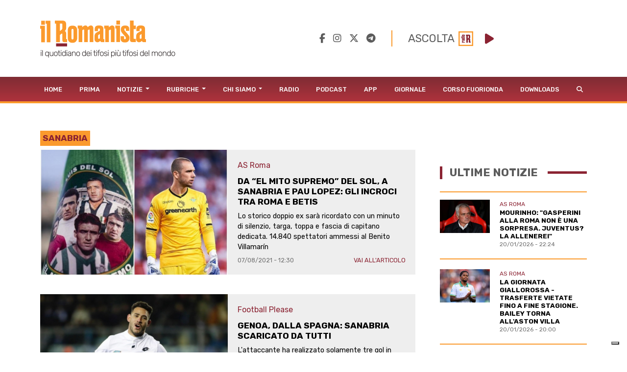

--- FILE ---
content_type: text/html; charset=UTF-8
request_url: https://www.ilromanista.eu/tag/315/sanabria
body_size: 44735
content:
<!DOCTYPE html>
<html>

<head>

		<meta http-equiv="Content-Type" content="text/html; charset=utf-8">
	<title>Tag: sanabria - IlRomanista.eu</title>
	<meta charset="utf-8" />
	<meta name="viewport" content="width=device-width, initial-scale=1, user-scalable=no" />
	<meta name="description" content="">

	<link rel="shortcut icon" href="https://www.ilromanista.eu/public/images/favicon.ico">

	
	<meta property="fb:app_id" content="1339321426164429" />
    <meta property="fb:admins" content="" />

    <meta property="og:site_name" content="IlRomanista.eu">
    <meta property="og:locale" content="it_IT">

	<meta name="robots" content="index, follow">

	<link rel="canonical" href="https://www.ilromanista.eu/tag/315/sanabria" />
    <!-- <link rel="amphtml" href="https://www.ilromanista.eu/amp/football-please/news/135989/juventus-nuove-accuse-di-falso-in-bilancio-perquisite-alcune-sedi" /> -->

    <meta name="twitter:card" content="summary_large_image">
    <meta name="twitter:site" content="@ilRomanistaweb">
    <meta name="twitter:creator" content="@ilRomanistaweb">

	<meta property="og:type" content="article">
	<meta property="og:url" content="https://www.ilromanista.eu/tag/315/sanabria">
	<meta property="og:title" content="Tag: sanabria - IlRomanista.eu">
	<meta property="og:image" content="">
	<meta property="og:description" content="">
	<meta property="og:article:section" content="">

	<script type="text/javascript">
var _iub = _iub || [];
_iub.csConfiguration = {"siteId":3780251,"cookiePolicyId":23482186,"lang":"it"};
</script>
<script type="text/javascript" src="https://cs.iubenda.com/autoblocking/3780251.js"></script>
<script type="text/javascript" src="//cdn.iubenda.com/cs/gpp/stub.js"></script>
<script type="text/javascript" src="//cdn.iubenda.com/cs/iubenda_cs.js" charset="UTF-8" async></script>

	<script language="javascript" type="text/javascript">
		var site_url = "https://www.ilromanista.eu/";
		var base_url = "https://www.ilromanista.eu";
	</script>
	<link type="text/css" href="https://cdnjs.cloudflare.com/ajax/libs/font-awesome/6.5.1/css/all.min.css" rel="stylesheet"  />
<link type="text/css" href="https://www.ilromanista.eu/public/slick/slick.css" rel="stylesheet"  />
<link type="text/css" href="https://www.ilromanista.eu/public/slick/slick-theme.css" rel="stylesheet"  />
<link type="text/css" href="https://cdn.jsdelivr.net/npm/bootstrap@5.1.3/dist/css/bootstrap.min.css" rel="stylesheet"  />
<link type="text/css" href="https://www.ilromanista.eu/public/style.css?t=1768970544" rel="stylesheet"  />

	<link rel="preconnect" href="https://fonts.googleapis.com">
	<link rel="preconnect" href="https://fonts.gstatic.com" crossorigin>
	<link href="https://fonts.googleapis.com/css2?family=Rubik:wght@300;400;500;700;800&display=swap" rel="stylesheet">
	<link href="https://fonts.googleapis.com/css2?family=Merriweather:ital,wght@0,300;0,400;0,700;0,900;1,300;1,400;1,700;1,900&family=Rubik:wght@300;400;700;800&display=swap" rel="stylesheet">

	<script data-ad-client="ca-pub-4448308114640987" async src="https://pagead2.googlesyndication.com/pagead/js/adsbygoogle.js"></script>

	
		<script>
		window._gmp = window._gmp || {};
		window._gmp.pageType = 'category';
		</script>

	
	<script type="text/javascript">
    (function(c,l,a,r,i,t,y){
        c[a]=c[a]||function(){(c[a].q=c[a].q||[]).push(arguments)};
        t=l.createElement(r);t.async=1;t.src="https://www.clarity.ms/tag/"+i;
        y=l.getElementsByTagName(r)[0];y.parentNode.insertBefore(t,y);
    })(window, document, "clarity", "script", "oggftnez03");
</script>

<script async src="https://securepubads.g.doubleclick.net/tag/js/gpt.js"></script>
<script>
/*
NOTA UTILIZZO PAGINA ADSMANAGER
UNA VOLTA CLICCATO IL PULSANTE "salva il codice",
REFRESHARE PER VISUALIZZARE IL NUOVO CODICE.
ATTENZIONE: NON REFRESHARE CON IL METODO CLASSICO, MA RIVISITANDO IL LINK (CLICCA SUL LINK NELLA ADDRESS BAR E PREMI INVIO)
*/

/*DIZIONARIO DEGLI ADS (VENDOR,DIMENSIONI,ID)*/
const adSlotsDictionary = [

	/*DESKTOP - HOME*/

    { idContainer : 'HOMEDESKMH1', path: '/23210111193/MAURY0001', size: [970, 250], id: 'div-gpt-ad-1740585667336-0', autoScale : true, isCube : false}
	,{ idContainer : 'HOMEDESKHP1', path: '/23210111193/CG00001', size: [300, 600], id: 'div-gpt-ad-1731505990093-0', autoScale : true, isCube : false }
	
	/*DESKTOP - ARTICLE*/
	
	,{ idContainer : 'ARTDESKMH1', path: '/23210111193/MAURY0001', size: [970, 250], id: 'div-gpt-ad-1740585667336-0', autoScale : true, isCube : false }
	,{ idContainer : 'ARTDESKMR1', path: '/23210111193/MAURY0001', size: [300, 250], id: 'div-gpt-ad-1740586225537-0', autoScale : true, isCube : false }
	,{ idContainer : 'ARTDESKMR2', path: '/23210111193/RR-00001', size: [300, 250], id: 'div-gpt-ad-1731506097561-0', autoScale : true, isCube : false }
	,{ idContainer : 'ARTDESKMH2', path: '/23210111193/CG00001', size: [970, 250], id: 'div-gpt-ad-1731506126086-0', autoScale : true, isCube : false }
	
	/*MOBILE - HOME*/
	
	,{ idContainer : 'HOMEMOBMM1', path: '/23210111193/MAURY0001', size: [300, 100], id: 'div-gpt-ad-1740586296651-0', autoScale : true, isCube : false }
	,{ idContainer : 'HOMEMOBMR1', path: '/23210111193/MAURY0001', size: [300, 250], id: 'div-gpt-ad-1740585855676-0', autoScale : true, isCube : false }
    ,{ idContainer : 'HOMEMOBMR2', path: '/23210111193/RR-00001', size: [300, 250], id: 'div-gpt-ad-1731505263247-0', autoScale : true, isCube : false }
    ,{ idContainer : 'HOMEMOBMR3', path: '/23210111193/CG00001', size: [300, 250], id: 'div-gpt-ad-1731505300669-0', autoScale : true, isCube : false }
	
	/*MOBILE - ARTICLE*/
	
	,{ idContainer : 'ARTMOBMM1', path: '/23210111193/MAURY0001', size: [300, 100], id: 'div-gpt-ad-1740586296651-0', autoScale : true, isCube : false }
	,{ idContainer : 'ARTMOBMR1', path: '/23210111193/MAURY0001', size: [300, 250], id: 'div-gpt-ad-1740585855676-0', autoScale : true, isCube : false } 	
	,{ idContainer : 'ARTMOBMM2', path: '/23210111193/CG00001', size: [300, 100], id: 'div-gpt-ad-1731505836608-0', autoScale : true, isCube : false }
    ,{ idContainer : 'ARTMOBMM3', path: '/23210111193/CG00001', size: [300, 100], id: 'div-gpt-ad-1731505725084-0', autoScale : true, isCube : false }
 
];


//istanziazione ads
let adSlots = [];
window.googletag = window.googletag || {cmd: []};


adSlotsDictionary.forEach(slot => {
	
	
	document.addEventListener("DOMContentLoaded", () => { 
		var cont = document.querySelector('#'+slot.idContainer);
		if(cont){
			if(!cont.querySelector('#'+slot.id)){
				var div = document.createElement('div');
				div.id = slot.id;
				if(slot.isCube){div.classList.add('cube-ad');}
				cont.appendChild(div);
			}
			googletag.cmd.push(function() { adSlots.push( googletag.defineSlot(slot.path, slot.size, slot.id) .addService(googletag.pubads()) ); });	
			googletag.cmd.push(function() { googletag.display(slot.id); }); 
			if(slot.autoScale){scaleAd(slot.idContainer, slot.size[0], slot.size[1]);}
		}
	} );
	
});

googletag.cmd.push(function() {
	googletag.pubads().enableSingleRequest();
	googletag.enableServices();
});


	

//funzione per adattare dimenzioni ads a contenitori
function scaleAd(id, adWidth = 300, adHeight = 250) {
    try {
        var box = document.querySelector('#' + id);
        if (!box) {  throw new Error('Elemento ' + id + ' non presente.'); }
        var attempts = 0;
        var maxAttempts = 5;
        var ad = null;
        function checkAdExistence() {
            ad = box.querySelector('iframe');
            
            if (ad) { 
                clearInterval(interval);                
                //eseguo il ridimensionamento
                var boxWidth = parseInt(getComputedStyle(box).width);
                var boxHeight = parseInt(getComputedStyle(box).height);
                var diffWidth = boxWidth / adWidth;
                var diffHeight = boxHeight / adHeight;
                ad.style.transform = 'scaleX(' + diffWidth + ') scaleY(' + diffHeight + ')';
				ad.style.transformOrigin = 'left top';

                return true;
            }
            attempts++;
            if (attempts >= maxAttempts) {
                clearInterval(interval); 
                throw new Error('Iframe elemento ' + id + ' non presente.');
            }
        }
        var interval = setInterval(checkAdExistence, 1000);
    } catch (e) { console.error('Errore in variazione dimensioni ' + id + ' : ', e); }
}




</script>

<style>

#HOMEDESKMH1,#HOMEDESKHP1,#ARTDESKMH1,#ARTDESKMR1,#ARTDESKMR2,#ARTDESKMH2{
    max-width: 100%;     
}   

#HOMEMOBMM1, #ARTMOBMM1, #ARTMOBMM2, #ARTMOBMM3, #ARTMOBMR1, #HOMEMOBMR1, #HOMEMOBMR2, #HOMEMOBMR3{
    width: 100%;
}

#HOMEMOBMM1, #ARTMOBMM1, #ARTMOBMM2, #ARTMOBMM3{
	height: calc((100vw - 2 * .75rem) / 3);
    max-height: calc((540px - 2 * .75rem) / 3); 
}

#ARTMOBMR1, #HOMEMOBMR1, #HOMEMOBMR2, #HOMEMOBMR3{
	height: calc((100vw) / 1.25);
    max-height: calc((540px) / 1.25);
	overflow: hidden;
}

/*CUBO*/

#HOMEMOBMM1 > div:not(.cube-ad) > div, #ARTMOBMM1 > div:not(.cube-ad) > div, #ARTMOBMM2 > div:not(.cube-ad) > div, #ARTMOBMM3 > div:not(.cube-ad) > div
,#ARTMOBMR1 > div:not(.cube-ad) > div,#HOMEMOBMR1 > div:not(.cube-ad) > div, #HOMEMOBMR2 > div:not(.cube-ad) > div, #HOMEMOBMR3 > div:not(.cube-ad) > div {
    width: 100% !important;
    height: 100% !important;
	justify-content : flex-start !important;
}

#HOMEMOBMM1 div.cube-ad img, #ARTMOBMM1 div.cube-ad img, #ARTMOBMM2 div.cube-ad img, #ARTMOBMM3 div.cube-ad img
,#ARTMOBMR1 div.cube-ad img, #HOMEMOBMR1 div.cube-ad img, #HOMEMOBMR2 div.cube-ad img, #HOMEMOBMR3 div.cube-ad img {
    width: 22px !important;
}              



                         
</style>

</head>

<body class="">

	<div class="container" id="header">
		<header>
			<div class="row">
				<div class="col-md-6 d-none d-sm-block d-sm-none d-md-block">
					<a href="https://www.ilromanista.eu/">
						<img id="logo" src="https://www.ilromanista.eu/public/images/logo.png" class="img-fluid">
					</a>
				</div>
				<div id="social_player" class="col-md-6 d-none d-sm-block d-sm-none d-md-block">
					<div class="social-media">
						<a href="https://www.facebook.com/ilromanistaweb/" target="_blank" hidefocus="true"><i class="fa-brands fa-facebook-f"></i></a>
						&nbsp;&nbsp;
						<a href="https://www.instagram.com/ilromanistaweb/" target="_blank" hidefocus="true"><i class="fa-brands fa-instagram"></i></a>
						&nbsp;&nbsp;
						<a href="https://twitter.com/ilRomanistaweb" target="_blank" hidefocus="true"><i class="fa-brands fa-x-twitter"></i></a>
						&nbsp;&nbsp;
						<a href="https://t.me/ilromanistaweb" target="_blank" hidefocus="true"><i class="fa-brands fa-telegram"></i></a>
						<!-- &nbsp;&nbsp;
						<a href="https://www.youtube.com/user/ilromanistaTV" target="_blank" hidefocus="true"><i class="fa-brands fa-youtube-square"></i></a> -->
					</div>
					<!-- <link type="text/css" href="https://cdnjs.cloudflare.com/ajax/libs/font-awesome/6.1.1/css/all.min.css" rel="stylesheet"  /> -->
<audio id="player" src="https://romanista.newradio.it/stream"></audio>
<div id="audioPlayer"> 
	<span id="full">ASCOLTA</span>&nbsp;&nbsp;<img id="logoradio" src="https://www.ilromanista.eu/public/images/Logo_Radio_Romanista_small.png">&nbsp;&nbsp;
	<i id="playPause" class="fa-solid fa-play"></i>
	<input type="range" min="0" max="1" step="0.1" id="volume" style="display: none;">
</div>
  
<style>
:root{ --player-yellow-color: #FB9A2B; --player-red-color: #8b2332;}
#audioPlayer{ margin-left: 2em; padding-left: 2em; border-left: 2px solid var(--giallo); display: flex; align-items: center; justify-content: center }
#playPause{ color: var( --player-red-color ); font-size: 1.5em; width: 1em;}
#volume{ width: 5em; height: 2em; -webkit-appearance: none; }
#volume:focus {outline: none;}
#volume::-webkit-slider-runnable-track {width: 100%;height: 5px;cursor: pointer;animate: 0.2s;box-shadow: 0px 0px 0px #000000;background:var( --player-yellow-color );border-radius: 1px;border: 0px solid #000000;}
#volume::-webkit-slider-thumb {box-shadow: 0px 0px 0px #000000;border: 0px solidvar( --player-yellow-color );height: 18px;width: 18px;border-radius: 25px;background: var(--player-red-color);cursor: pointer;-webkit-appearance: none;margin-top: -6.5px;}
#volume:focus::-webkit-slider-runnable-track {background:var( --player-yellow-color );}
#volume::-moz-range-track {width: 100%;height: 5px;cursor: pointer;animate: 0.2s;box-shadow: 0px 0px 0px #000000;background:var( --player-yellow-color );border-radius: 1px;border: 0px solid #000000;}
#volume::-moz-range-thumb {box-shadow: 0px 0px 0px #000000;/* border: 0px solidvar( --player-yellow-color ); */height: 1em;width: 1em;border-radius: 1em;background: var(--player-red-color);cursor: pointer;}
#volume::-ms-track {width: 100%;height: 5px;cursor: pointer;animate: 0.2s;background: transparent;border-color: transparent;color: transparent;}
#volume::-ms-fill-lower {background:var( --player-yellow-color );border: 0px solid #000000;border-radius: 2px;box-shadow: 0px 0px 0px #000000;}
#volume::-ms-fill-upper {background:var( --player-yellow-color );border: 0px solid #000000;border-radius: 2px;box-shadow: 0px 0px 0px #000000;}
#volume::-ms-thumb {margin-top: 1px;box-shadow: 0px 0px 0px #000000;border: 0px solid var( --player-yellow-color );height: 18px;width: 18px;border-radius: 25px;backgroundvar(--player-red-color);cursor: pointer;}
#volume:focus::-ms-fill-lower {background:var( --player-yellow-color );}
#volume:focus::-ms-fill-upper {background:var( --player-yellow-color );}

#audioPlayer > span{ font-size: 1.4em; text-transform: uppercase; color: var(--grigio); font-weight: 400; }
#audioPlayer > span#short {display: none;}
#audioPlayer #logoradio{ width: 30px; margin-right: 1em; }
@media (max-width: 749px){
	#socialbar{ margin: 0 -15px; padding: 15px 10px 0; background-color: #f6f6f6; }
	#volume{ background-color: #f6f6f6;  }
	div.social-media > a:nth-child(5){ display: none; }
}

</style>
<script>
	document.querySelector('#playPause').addEventListener('click', function(e){
		if( this.classList.contains("fa-play") ){
			this.classList.remove("fa-play");
			this.classList.add("fa-pause");
			document.getElementById('player').play();
		}else{
			this.classList.remove("fa-pause");			
			this.classList.add("fa-play");
			document.getElementById('player').pause()
		}
	})
	document.querySelector("#volume").addEventListener('change', function(e){
		console.log(this.value);
		document.getElementById('player').volume = this.value;
	})
	document.querySelector("#volume").value = document.getElementById('player').volume;
</script>				</div>
			</div>
		</header>
	</div>
	<div id="menu">
<nav class="navbar navbar-expand-lg navbar-light">
	<div class="container">
		<a id="erre" class="d-none d-lg-block d-lg-none" href="https://www.ilromanista.eu/"><img src="https://www.ilromanista.eu/public/images/logo-R.png"></a>
		<a id="logomobile" class="navbar-brand d-block d-lg-none" href="https://www.ilromanista.eu/"><img src="https://www.ilromanista.eu/public/images/logo-mobile.png"></a>
		<!-- <div id="toggleButtons"> -->
			<button class="navbar-toggler" type="button" data-bs-toggle="collapse" data-bs-target="#navbarMainMenu" aria-controls="navbarMainMenu" aria-expanded="false" aria-label="Toggle navigation">
				<span class="navbar-toggler-icon"></span>
			</button>			
		<!-- </div> -->
		<div class="collapse navbar-collapse" id="navbarMainMenu">
			<ul class="navbar-nav me-auto mb-2 mb-lg-0">
								<li class="nav-item">
					<a class="nav-link" href="https://www.ilromanista.eu/">Home</a>
				</li>
								<li class="nav-item">
					<a class="nav-link" href="https://www.ilromanista.eu/prima-pagina">Prima</a>
				</li>
									<li class="nav-item dropdown">
						<a class="nav-link dropdown-toggle" href="#" id="navbarDropdown32" role="button" data-bs-toggle="dropdown" aria-expanded="false">
							Notizie						</a>
						<ul class="dropdown-menu" aria-labelledby="navbarDropdown32">
															<li><a class="dropdown-item" href="https://www.ilromanista.eu/news/as-roma">AS Roma</a></li>
															<li><a class="dropdown-item" href="https://www.ilromanista.eu/serie-a">Serie A</a></li>
															<li><a class="dropdown-item" href="https://www.ilromanista.eu/stagione/europa-league">Europa League</a></li>
															<li><a class="dropdown-item" href="https://www.ilromanista.eu/coppa-italia">Coppa Italia</a></li>
															<li><a class="dropdown-item" href="https://www.ilromanista.eu/news/conferenze-stampa">Conferenze Stampa </a></li>
															<li><a class="dropdown-item" href="https://www.ilromanista.eu/news/pagelle">Pagelle</a></li>
															<li><a class="dropdown-item" href="https://www.ilromanista.eu/news/calciomercato">Calciomercato</a></li>
															<li><a class="dropdown-item" href="https://www.ilromanista.eu/news/trigoria">Trigoria</a></li>
															<li><a class="dropdown-item" href="https://www.ilromanista.eu/news/stadio-della-roma">Nuovo Stadio</a></li>
															<li><a class="dropdown-item" href="https://www.ilromanista.eu/news/interviste">Interviste</a></li>
															<li><a class="dropdown-item" href="https://www.ilromanista.eu/news/biglietti">Biglietti</a></li>
															<li><a class="dropdown-item" href="https://www.ilromanista.eu/news/settore-giovanile">Settore Giovanile</a></li>
															<li><a class="dropdown-item" href="https://www.ilromanista.eu/news/femminile">Roma Femminile</a></li>
															<li><a class="dropdown-item" href="https://www.ilromanista.eu/news/nazionale">Nazionale</a></li>
															<li><a class="dropdown-item" href="https://www.ilromanista.eu/football-please/news">Football Please</a></li>
															<li><a class="dropdown-item" href="https://www.ilromanista.eu/news/altri-sport">Altri Sport</a></li>
															<li><a class="dropdown-item" href="https://www.ilromanista.eu/news/cronaca">Cronaca</a></li>
															<li><a class="dropdown-item" href="https://www.ilromanista.eu/citta/cultura-e-spettacoli">Cultura e Spettacoli</a></li>
													</ul>
					</li>
									<li class="nav-item dropdown">
						<a class="nav-link dropdown-toggle" href="#" id="navbarDropdown3" role="button" data-bs-toggle="dropdown" aria-expanded="false">
							Rubriche						</a>
						<ul class="dropdown-menu" aria-labelledby="navbarDropdown3">
															<li><a class="dropdown-item" href="https://www.ilromanista.eu/rubriche/punto-e-virgola">Punto e virgola</a></li>
															<li><a class="dropdown-item" href="https://www.ilromanista.eu/rubriche/cogito-ergo-sud">Cogito Ergo Sud</a></li>
															<li><a class="dropdown-item" href="https://www.ilromanista.eu/rubriche/tatticamente">TatticaMente</a></li>
															<li><a class="dropdown-item" href="https://www.ilromanista.eu/rubriche/segnali-di-fumo">Segnali di fumo</a></li>
															<li><a class="dropdown-item" href="https://www.ilromanista.eu/rubriche/fila-76">Fila 76</a></li>
															<li><a class="dropdown-item" href="https://www.ilromanista.eu/rubriche/var-e-eventuali">VAR & eventuali</a></li>
															<li><a class="dropdown-item" href="https://www.ilromanista.eu/rubriche/controvento">Controvento</a></li>
															<li><a class="dropdown-item" href="https://www.ilromanista.eu/rubriche/la-versione-di-faber">La versione di Faber</a></li>
															<li><a class="dropdown-item" href="https://www.ilromanista.eu/rubriche/storie-infinite">Storie infinite</a></li>
															<li><a class="dropdown-item" href="https://www.ilromanista.eu/rubriche/il-vigile-del-focus">Il vigile del focus</a></li>
															<li><a class="dropdown-item" href="https://www.ilromanista.eu/rubriche/te-la-ricordi-quella">Te la ricordi quella</a></li>
															<li><a class="dropdown-item" href="https://www.ilromanista.eu/rubriche/per-la-roma">Per la Roma</a></li>
															<li><a class="dropdown-item" href="https://www.ilromanista.eu/rubriche/l-alfabeto">L'Alfabeto</a></li>
															<li><a class="dropdown-item" href="https://www.ilromanista.eu/rubriche/il-giro-del-mondo-in-80-club">Il giro del mondo in 80 club </a></li>
															<li><a class="dropdown-item" href="https://www.ilromanista.eu/rubriche/la-lettera-di-et">La lettera di ET</a></li>
															<li><a class="dropdown-item" href="https://www.ilromanista.eu/romantica">Romantica</a></li>
															<li><a class="dropdown-item" href="https://www.ilromanista.eu/rubriche/commenti">Commenti</a></li>
													</ul>
					</li>
									<li class="nav-item dropdown">
						<a class="nav-link dropdown-toggle" href="#" id="navbarDropdown6" role="button" data-bs-toggle="dropdown" aria-expanded="false">
							Chi Siamo						</a>
						<ul class="dropdown-menu" aria-labelledby="navbarDropdown6">
															<li><a class="dropdown-item" href="https://www.ilromanista.eu/la-redazione">La Redazione</a></li>
															<li><a class="dropdown-item" href="https://www.ilromanista.eu/news/as-roma/9348/la-storia-de-il-romanista-lunico-quotidiano-al-mondo-dedicato-a-una-squadra-di-calcio">La Nostra Storia</a></li>
													</ul>
					</li>
								<li class="nav-item">
					<a class="nav-link" href="https://radioromanista.it/">Radio</a>
				</li>
								<li class="nav-item">
					<a class="nav-link" href="https://radioromanista.it/podcast/">Podcast</a>
				</li>
								<li class="nav-item">
					<a class="nav-link" href="https://radioromanista.it/app/">App</a>
				</li>
								<li class="nav-item">
					<a class="nav-link" href="https://bit.ly/ilromanistaissuu">Giornale</a>
				</li>
								<li class="nav-item">
					<a class="nav-link" href="https://radioromanista.it/fuorionda/">Corso Fuorionda</a>
				</li>
								<li class="nav-item">
					<a class="nav-link" href="http://www.ilromanista.eu/downloads">Downloads</a>
				</li>
								<li>
					<a class="nav-link" href="#" id="lente"><i class="fas fa-search"></i></a>
					<form method="post" id="ricerca" action="https://www.ilromanista.eu/ricerca">
						<div class="input-group" style="width: 200px;">
							<input class="form-control form-control-sm" name="ricerca" placeholder="" aria-label="Ricerca" />
							<button class="btn btn-search" type="submit"><i class="fas fa-search"></i></button>
						</div>				
					</form>	
				</li>
			</ul>
		</div>
	</div>
</nav>
</div>		<div class="container" id="corpo">
		<div id="content">
			<!-- masthead-->
<div id="categoria">
	<h1 class="mt-2">sanabria</h1>
	<div id="contentAndSidebar">
		<div id="content">
						<div id="altreNotizie">
			<article>
			<div class="immagine">
				<a href="https://www.ilromanista.eu/news/as-roma/107387/da-ael-mito-supremoa-del-sol-a-sanabria-e-pau-lopez-gli-incroci-tra-roma-e-betis">
									<img src="https://www.ilromanista.eu/writable/deimo_thumbs/download/img/full/107387_7hapma5_thumb-900-600.jpg" class="img-fluid img-aspect-ratio" alt="">					
								
				</a>
			</div>

			<div class="info">
				<a href="https://www.ilromanista.eu/news/as-roma/107387/da-ael-mito-supremoa-del-sol-a-sanabria-e-pau-lopez-gli-incroci-tra-roma-e-betis">
					<div class="categoria">AS Roma</div>
					<h2>Da “El mito supremo” del Sol, a Sanabria e Pau Lopez: gli incroci tra Roma e Betis</h2>
					<div class="sottotitolo">Lo storico doppio ex sarà ricordato con un minuto di silenzio, targa, toppa e fascia di capitano dedicata. 14.840 spettatori ammessi al Benito Villamarín</div>
				</a>
				<div class="data">07/08/2021 - 12:30</div>
				<div class="link">
					<a href="https://www.ilromanista.eu/news/as-roma/107387/da-ael-mito-supremoa-del-sol-a-sanabria-e-pau-lopez-gli-incroci-tra-roma-e-betis">VAI ALL'ARTICOLO</a>
				</div>
			</div>

		</article>

		<!-- <div class="separatore mt-2"></div> -->


			<article>
			<div class="immagine">
				<a href="https://www.ilromanista.eu/football-please/news/17391/genoa-dalla-spagna-sanabria-scaricato-da-tutti">
									<img src="https://www.ilromanista.eu/writable/deimo_thumbs/download/img/full/17391_744mhvl_thumb-900-600.jpg" class="img-fluid img-aspect-ratio" alt="">					
								
				</a>
			</div>

			<div class="info">
				<a href="https://www.ilromanista.eu/football-please/news/17391/genoa-dalla-spagna-sanabria-scaricato-da-tutti">
					<div class="categoria">Football Please</div>
					<h2>Genoa, dalla Spagna: Sanabria scaricato da tutti</h2>
					<div class="sottotitolo">L'attaccante ha realizzato solamente tre gol in Serie A. Il suo prestito scade a giugno 2020, ma i liguri vorrebbero trovargli un'altra sistemazione</div>
				</a>
				<div class="data">18/06/2019 - 10:38</div>
				<div class="link">
					<a href="https://www.ilromanista.eu/football-please/news/17391/genoa-dalla-spagna-sanabria-scaricato-da-tutti">VAI ALL'ARTICOLO</a>
				</div>
			</div>

		</article>

		<!-- <div class="separatore mt-2"></div> -->


			<article>
			<div class="immagine">
				<a href="https://www.ilromanista.eu/stagione-2018-2019/campionato/15966/genoa-roma-i-convocati-di-prandelli-ca-sanabria">
									<img src="https://www.ilromanista.eu/writable/deimo_thumbs/download/img/full/15966_754w6yd_thumb-900-600.jpg" class="img-fluid img-aspect-ratio" alt="">					
								
				</a>
			</div>

			<div class="info">
				<a href="https://www.ilromanista.eu/stagione-2018-2019/campionato/15966/genoa-roma-i-convocati-di-prandelli-ca-sanabria">
					<div class="categoria">Serie A</div>
					<h2>Genoa-Roma, i convocati di Prandelli: c'è Sanabria</h2>
					<div class="sottotitolo">Dopo la conferenza stampa l'allenatore rossoblù ha comunicato la lista dei 23 giocatori che domani alle 18 affronteranno la squadra giallorossa allo stadio Marassi</div>
				</a>
				<div class="data">04/05/2019 - 16:29</div>
				<div class="link">
					<a href="https://www.ilromanista.eu/stagione-2018-2019/campionato/15966/genoa-roma-i-convocati-di-prandelli-ca-sanabria">VAI ALL'ARTICOLO</a>
				</div>
			</div>

		</article>

		<!-- <div class="separatore mt-2"></div> -->


			<article>
			<div class="immagine">
				<a href="https://www.ilromanista.eu/stagione-2018-2019/campionato/15879/allenamento-genoa-forza-e-lavoro-tattico-in-gruppo-sanabria">
									<img src="https://www.ilromanista.eu/writable/deimo_thumbs/download/img/full/15879_75g9wxt_thumb-900-600.jpg" class="img-fluid img-aspect-ratio" alt="">					
								
				</a>
			</div>

			<div class="info">
				<a href="https://www.ilromanista.eu/stagione-2018-2019/campionato/15879/allenamento-genoa-forza-e-lavoro-tattico-in-gruppo-sanabria">
					<div class="categoria">Serie A</div>
					<h2>Allenamento Genoa, forza e lavoro tattico. In gruppo Sanabria</h2>
					<div class="sottotitolo">Gli uomini di Prandelli si sono ritrovati questa mattina per continuare la preparazione in vista della gara con la Roma in programma domenica alle ore 18</div>
				</a>
				<div class="data">01/05/2019 - 12:59</div>
				<div class="link">
					<a href="https://www.ilromanista.eu/stagione-2018-2019/campionato/15879/allenamento-genoa-forza-e-lavoro-tattico-in-gruppo-sanabria">VAI ALL'ARTICOLO</a>
				</div>
			</div>

		</article>

		<!-- <div class="separatore mt-2"></div> -->


			<article>
			<div class="immagine">
				<a href="https://www.ilromanista.eu/football-please/news/15179/betis-siviglia-il-vicepresidente-fa-mea-culpa-cedere-sanabria-a-stato-un-errore-">
									<img src="https://www.ilromanista.eu/writable/deimo_thumbs/download/img/full/15179_754w6yd_thumb-900-600.jpg" class="img-fluid img-aspect-ratio" alt="">					
								
				</a>
			</div>

			<div class="info">
				<a href="https://www.ilromanista.eu/football-please/news/15179/betis-siviglia-il-vicepresidente-fa-mea-culpa-cedere-sanabria-a-stato-un-errore-">
					<div class="categoria">Football Please</div>
					<h2>Betis Siviglia, il vicepresidente fa mea culpa: "Cedere Sanabria è stato un errore"</h2>
					<div class="sottotitolo">Serra Ferrer ha analizzato il mercato invernale, facendo autocritica per la cessione dell'attaccante senza aver reperito un sostituto</div>
				</a>
				<div class="data">09/04/2019 - 09:41</div>
				<div class="link">
					<a href="https://www.ilromanista.eu/football-please/news/15179/betis-siviglia-il-vicepresidente-fa-mea-culpa-cedere-sanabria-a-stato-un-errore-">VAI ALL'ARTICOLO</a>
				</div>
			</div>

		</article>

		<!-- <div class="separatore mt-2"></div> -->


			<article>
			<div class="immagine">
				<a href="https://www.ilromanista.eu/news/calciomercato/13534/calciomercato-tesoretto-roma-quei-prestiti-da-50-milioni">
									<img src="https://www.ilromanista.eu/writable/deimo_thumbs/download/img/full/13534_74h9l0d_thumb-900-600.jpg" class="img-fluid img-aspect-ratio" alt="">					
								
				</a>
			</div>

			<div class="info">
				<a href="https://www.ilromanista.eu/news/calciomercato/13534/calciomercato-tesoretto-roma-quei-prestiti-da-50-milioni">
					<div class="categoria">Calciomercato</div>
					<h2>Calciomercato, tesoretto Roma: quei prestiti da 50 milioni</h2>
					<div class="sottotitolo">Da Sanabria a Gerson, da Defrel a Ponce. Ecco i giocatori che possono evitare una cessione eccellente la prossima estate</div>
				</a>
				<div class="data">22/02/2019 - 11:20</div>
				<div class="link">
					<a href="https://www.ilromanista.eu/news/calciomercato/13534/calciomercato-tesoretto-roma-quei-prestiti-da-50-milioni">VAI ALL'ARTICOLO</a>
				</div>
			</div>

		</article>

		<!-- <div class="separatore mt-2"></div> -->


			<article>
			<div class="immagine">
				<a href="https://www.ilromanista.eu/stagione-2018-2019/campionato/12704/empoli-genoa-sanabria-subito-in-gol-quattro-minuti-per-rompere-il-ghiaccio">
									<img src="https://www.ilromanista.eu/writable/deimo_thumbs/download/img/full/12704_744mhvl_thumb-900-600.jpg" class="img-fluid img-aspect-ratio" alt="">					
								
				</a>
			</div>

			<div class="info">
				<a href="https://www.ilromanista.eu/stagione-2018-2019/campionato/12704/empoli-genoa-sanabria-subito-in-gol-quattro-minuti-per-rompere-il-ghiaccio">
					<div class="categoria">Serie A</div>
					<h2>Empoli-Genoa, Sanabria subito in gol: quattro minuti per rompere il ghiaccio</h2>
					<div class="sottotitolo">Il sostituto di Piatek ha trovato la rete al primo pallone toccato su assist di Lazovic</div>
				</a>
				<div class="data">28/01/2019 - 21:23</div>
				<div class="link">
					<a href="https://www.ilromanista.eu/stagione-2018-2019/campionato/12704/empoli-genoa-sanabria-subito-in-gol-quattro-minuti-per-rompere-il-ghiaccio">VAI ALL'ARTICOLO</a>
				</div>
			</div>

		</article>

		<!-- <div class="separatore mt-2"></div> -->


			<article>
			<div class="immagine">
				<a href="https://www.ilromanista.eu/news/as-roma/12698/ufficiale-sanabria-a-del-genoa-le-condizioni-del-trasferimento">
									<img src="https://www.ilromanista.eu/writable/deimo_thumbs/download/img/full/12698_741i41b_thumb-900-600.jpg" class="img-fluid img-aspect-ratio" alt="">					
								
				</a>
			</div>

			<div class="info">
				<a href="https://www.ilromanista.eu/news/as-roma/12698/ufficiale-sanabria-a-del-genoa-le-condizioni-del-trasferimento">
					<div class="categoria">AS Roma</div>
					<h2>Ufficiale, Sanabria è del Genoa: le condizioni del trasferimento</h2>
					<div class="sottotitolo">L'attaccante arriva dal Betis Siviglia con prestito di 18 mesi e diritto di riscatto. La Roma mantiene i suoi il diritto di "recompra" e il 50% sulla futura rivendita</div>
				</a>
				<div class="data">28/01/2019 - 17:51</div>
				<div class="link">
					<a href="https://www.ilromanista.eu/news/as-roma/12698/ufficiale-sanabria-a-del-genoa-le-condizioni-del-trasferimento">VAI ALL'ARTICOLO</a>
				</div>
			</div>

		</article>

		<!-- <div class="separatore mt-2"></div> -->


			<article>
			<div class="immagine">
				<a href="https://www.ilromanista.eu/news/calciomercato/12615/ufficiale-antonio-sanabria-passa-dal-betis-siviglia-al-genoa">
									<img src="https://www.ilromanista.eu/writable/deimo_thumbs/download/img/full/12615_741i41b_thumb-900-600.jpg" class="img-fluid img-aspect-ratio" alt="">					
								
				</a>
			</div>

			<div class="info">
				<a href="https://www.ilromanista.eu/news/calciomercato/12615/ufficiale-antonio-sanabria-passa-dal-betis-siviglia-al-genoa">
					<div class="categoria">Calciomercato</div>
					<h2>Ufficiale: Antonio Sanabria passa dal Betis Siviglia al Genoa</h2>
					<div class="sottotitolo">Come comunica la lega, l'ex attaccante della Roma sarà il nuovo riferimento offensivo della squadra di Cesare Prandelli dopo la partenza di Piatek al Milan</div>
				</a>
				<div class="data">26/01/2019 - 12:24</div>
				<div class="link">
					<a href="https://www.ilromanista.eu/news/calciomercato/12615/ufficiale-antonio-sanabria-passa-dal-betis-siviglia-al-genoa">VAI ALL'ARTICOLO</a>
				</div>
			</div>

		</article>

		<!-- <div class="separatore mt-2"></div> -->


			<article>
			<div class="immagine">
				<a href="https://www.ilromanista.eu/news/calciomercato/12581/calciomercato-sanabria-al-genoa-la-posizione-della-roma">
									<img src="https://www.ilromanista.eu/writable/deimo_thumbs/download/img/full/12581_741i41b_thumb-900-600.jpg" class="img-fluid img-aspect-ratio" alt="">					
								
				</a>
			</div>

			<div class="info">
				<a href="https://www.ilromanista.eu/news/calciomercato/12581/calciomercato-sanabria-al-genoa-la-posizione-della-roma">
					<div class="categoria">Calciomercato</div>
					<h2>Calciomercato, Sanabria al Genoa: la posizione della Roma</h2>
					<div class="sottotitolo">Lo spagnolo è atterrato oggi in Liguria per sostenere le visite mediche: prestito di 18 mesi con diritto di riscatto a 20 milioni. La Roma mantiene la recompra</div>
				</a>
				<div class="data">25/01/2019 - 09:58</div>
				<div class="link">
					<a href="https://www.ilromanista.eu/news/calciomercato/12581/calciomercato-sanabria-al-genoa-la-posizione-della-roma">VAI ALL'ARTICOLO</a>
				</div>
			</div>

		</article>

		<!-- <div class="separatore mt-2"></div> -->


	</div>			<nav aria-label="navigation">
	<ul class="pagination">
				<li class="page-item active">
				<a class="page-link" href="https://www.ilromanista.eu/tag/315/sanabria?pag=1">
					1				</a>
			</li>
							<li class="page-item">
					<a class="page-link" href="https://www.ilromanista.eu/tag/315/sanabria?pag=2">
						2					</a>
				</li>
								<li class="page-item">
					<a class="page-link" href="https://www.ilromanista.eu/tag/315/sanabria?pag=3">
						3					</a>
				</li>
						<li class="page-item">
			<a class="page-link" href="" aria-label="Next">
				<span aria-hidden="true"><i class="fa-solid fa-angle-right"></i></span>
				<span class="sr-only">Next</span>
			</a>
		</li>
			</ul>
</nav>

	
		</div>
		<div id="sidebar"><div id="ARTDESKMR1"></div>
	<div id="ultimeNotizieSidebar" class="mb-4">
		<h2 class="titoloSide">Ultime notizie</h2>
		<ul class="ultimeNotizie">
				<li>
				<a href="https://www.ilromanista.eu/news/as-roma/168532/mourinho-gasperini-alla-roma-non-e-una-sorpresa-juventus-la-allenerei">
					<img src="https://www.ilromanista.eu/writable/deimo_thumbs/2026-01/GettyImages-2245191180_thumb-900-600.jpg">
					<div class="categoria">AS Roma</div>
					<div class="titolo">Mourinho: "Gasperini alla Roma non è una sorpresa. Juventus? La allenerei"</div>
					<div class="data">20/01/2026 - 22:24</div>
				</a>
			</li>
				<li>
				<a href="https://www.ilromanista.eu/news/as-roma/168516/la-giornata-giallorossa-trasferte-vietate-fino-a-fine-stagione-bailey-torna-allaston-villa">
					<img src="https://www.ilromanista.eu/writable/deimo_thumbs/2025-10/GettyImages-2243416492_thumb-900-600.jpg">
					<div class="categoria">AS Roma</div>
					<div class="titolo">La giornata giallorossa - Trasferte vietate fino a fine stagione. Bailey torna all'Aston Villa</div>
					<div class="data">20/01/2026 - 20:00</div>
				</a>
			</li>
				<li>
				<a href="https://www.ilromanista.eu/news/trigoria/168530/trigoria-baldanzi-torna-in-gruppo-a-parte-celik-ed-el-shaarawy">
					<img src="https://www.ilromanista.eu/writable/deimo_thumbs/2026-01/GettyImages-2254147982_thumb-900-600.jpg">
					<div class="categoria">Trigoria</div>
					<div class="titolo">Trigoria: Baldanzi torna in gruppo, a parte Celik ed El Shaarawy</div>
					<div class="data">20/01/2026 - 19:52</div>
				</a>
			</li>
				<li>
				<a href="https://www.ilromanista.eu/news/as-roma/168529/dal-ministero-dellinterno-stop-alle-trasferte-della-roma-fino-a-fine-stagione-le-ultime">
					<img src="https://www.ilromanista.eu/writable/deimo_thumbs/2025-12/GettyImages-2252086009-1_thumb-900-600.jpg">
					<div class="categoria">AS Roma</div>
					<div class="titolo">Dal Ministero dell'Interno stop alle trasferte della Roma fino a fine stagione: le ultime</div>
					<div class="data">20/01/2026 - 19:29</div>
				</a>
			</li>
			</ul>
	</div>
	<div id="ARTDESKMR2"></div>	<div id="articoliPiuLettiSidebar" class="mb-4">
		<h2 class="titoloSide">PIÙ LETTI</h2>
		<ul class="articoliPiuLetti">
				<li>
				<a href="https://www.ilromanista.eu/news/as-roma/168212/foto-lo-sfotto-della-curva-sud-ai-laziali-ritrovata-una-e-a-ponte-milvio">
					<div class="numero">1</div>
					<div class="titolo">FOTO - Lo sfottò della Curva Sud ai laziali: "Ritrovata una 'E' a Ponte Milvio..."</div>
				</a>
			</li>
				<li>
				<a href="https://www.ilromanista.eu/news/calciomercato/168351/il-manchester-utd-chiude-al-trasferimento-di-zirkzee-in-avanti-si-cerca-un-esterno">
					<div class="numero">2</div>
					<div class="titolo">Il Manchester Utd chiude al trasferimento di Zirkzee. In avanti si cerca un esterno</div>
				</a>
			</li>
				<li>
				<a href="https://www.ilromanista.eu/news/as-roma/167805/se-gasperini-chiede-il-reso-da-orsolini-a-zaniolo-ecco-gli-altri-ferguson">
					<div class="numero">3</div>
					<div class="titolo">Se Gasperini chiede il reso: da Orsolini a Zaniolo, ecco "gli altri Ferguson"</div>
				</a>
			</li>
				<li>
				<a href="https://www.ilromanista.eu/news/as-roma/168468/foto-mancini-un-orgoglio-enorme-aver-rappresentato-la-roma-per-300-partite">
					<div class="numero">4</div>
					<div class="titolo">FOTO - Mancini: “Un orgoglio enorme aver rappresentato la Roma per 300 partite”</div>
				</a>
			</li>
			</ul>	
	</div>

<!-- <div id='gmp-bottomright' class='gmp'></div> --></div>
	</div>
</div>
		</div>
	</div>
	<footer align="center">
		<div class="container">
        <div class="row">
            <div class="col-md-6 col-xs-12" id="primoFooter">
				<img src="https://www.ilromanista.eu/public/images/logoFooter.png" class="img-fluid" id="logofooter">
				<p>Per la pubblicità su il Romanista:<br /> 
					Globo Advertising S.r.l.<br />
					info@globoadv.it
				</p>
				<p>Scarica la nostra app ufficiale</p>
				<div id="footer_download_app" style="display: block;">
					<a href="https://apps.apple.com/it/app/radio-romanista/id1664521886" target="_blank" alt="Scarica la nostra APP per Ios" title="Scarica la nostra APP per Ios">
						<img src="https://www.ilromanista.eu/public/images/IosStore.png">						
					</a>				
					<a href="https://play.google.com/store/apps/details?id=it.radioromanista&hl=it" target="_blank" alt="Scarica la nostra APP per android" title="Scarica la nostra APP per android">
						<img src="https://www.ilromanista.eu/public/images/googlePlay.png">						
					</a>
				</div>							
            </div>

            <div class="col-md-6 col-xs-12" style="margin: 20px 0; text-align: right;" id="primoFooterAfter">
				<ul class="list list-item">
					<li><a href="https://www.ilromanista.eu/la-redazione">La Redazione</a></li>
					<li><a href=" https://bit.ly/ilromanistaissuu" target="_blank">Giornale</a></li>
					<li><a href="https://radioromanista.it/app/" target="_blank">App</a></li>
					<li><a href="https://radioromanista.it/" target="_blank">Radio</a></li>
					<li><a href="https://radioromanista.it/podcast/" target="_blank">Podcast</a></li>
					<li><a href="https://www.ilromanista.eu/news/as-roma/9348/la-storia-de-il-romanista-lunico-quotidiano-al-mondo-dedicato-a-una-squadra-di-calcio">
						La nostra storia</a></li>
					<li><a href="https://www.ilromanista.eu/privacy_policy">Privacy policy</a></li>
					<!-- <li><a href="https://www.iubenda.com/privacy-policy/23482186" class="iubenda-white no-brand iubenda-noiframe iubenda-embed iub-legal-only iubenda-noiframe " title="Privacy Policy ">
						Privacy Policy</a></li>
					<script type="text/javascript">(function (w,d) {var loader = function () {var s = d.createElement("script"), tag = d.getElementsByTagName("script")[0]; s.src="https://cdn.iubenda.com/iubenda.js"; tag.parentNode.insertBefore(s,tag);}; if(w.addEventListener){w.addEventListener("load", loader, false);} else if(w.attachEvent){w.attachEvent("onload", loader);} else{w.onload = loader;}})(window, document);</script> -->
					<li><a href="https://www.ilromanista.eu/cookie_policy">Informativa sui cookie</a></li>
					<!-- <li>
					<a href="https://www.iubenda.com/privacy-policy/23482186/cookie-policy" class="iubenda-white no-brand iubenda-noiframe iubenda-embed iubenda-noiframe " title="Cookie Policy ">
						Cookie Policy</a></li>
					<script type="text/javascript">(function (w,d) {var loader = function () {var s = d.createElement("script"), tag = d.getElementsByTagName("script")[0]; s.src="https://cdn.iubenda.com/iubenda.js"; tag.parentNode.insertBefore(s,tag);}; if(w.addEventListener){w.addEventListener("load", loader, false);} else if(w.attachEvent){w.attachEvent("onload", loader);} else{w.onload = loader;}})(window, document);</script>					 -->
				</ul>
				<div class="social-media">
					<a href="https://www.facebook.com/ilromanistaweb/" target="_blank" hidefocus="true"><i class="fa-brands fa-facebook fa-2xl"></i></a>
					&nbsp;&nbsp;
					<a href="https://www.instagram.com/ilromanistaweb/" target="_blank" hidefocus="true"><i class="fa-brands fa-instagram fa-2xl"></i></a>
					&nbsp;&nbsp;
					<a href="https://twitter.com/ilRomanistaweb" target="_blank" hidefocus="true"><i class="fa-brands fa-x-twitter fa-2xl"></i></a>
					&nbsp;&nbsp;
					<a href="https://t.me/ilromanistaweb" target="_blank" hidefocus="true"><i class="fa-brands fa-telegram fa-2xl"></i></a>
				</div>				
            </div>
        </div>
    </div>
	<div id="secondFooter">
		<div class="container">
			<div class="row">
			<div class="col-md-6 col-xs-12" style="margin: 20px 0; text-align: left;">
				<p>© 2026 Tutti i diritti riservati.<br />
					Il Romanista Edizioni srl - Via Pietro Boccanelli 27, 00138 Roma<br />
					Partita IVA: 11995131007
				</p>
			</div>
			<div class="col-md-6 col-xs-12" style="margin: 20px 0; text-align: right;">
				<p>Il Romanista è una testata registrata presso il <br />
					Tribunale di Roma il 25 maggio 2017 al numero 84<br />
					Direttore responsabile: Daniele Lo Monaco<br />
					Direttore editoriale: Tonino Cagnucci<br />
				</p>
			</div>
		</div>	
		</div>	
		</div>		</footer>
	<script language="javascript" type="text/javascript" src="https://cdnjs.cloudflare.com/ajax/libs/jquery/3.6.0/jquery.min.js" ></script>
<script language="javascript" type="text/javascript" src="https://www.ilromanista.eu/public/slick/slick.js" ></script>
<script language="javascript" type="text/javascript" src="https://cdn.jsdelivr.net/npm/bootstrap@5.1.3/dist/js/bootstrap.bundle.min.js" ></script>
<script language="javascript" type="text/javascript" src="https://www.ilromanista.eu/public/script.js" ></script>
	
<!-- Global site tag (gtag.js) - Google Analytics -->
<script async src="https://www.googletagmanager.com/gtag/js?id=UA-103707904-1"></script>
<script>
  window.dataLayer = window.dataLayer || [];
  function gtag(){dataLayer.push(arguments);}
  gtag('js', new Date());

  gtag('config', 'UA-103707904-1');
</script>
	<!-- <script src='https://s.adplay.it/ilromanista.eu/adplay-staging.js' async type='text/javascript'></script> -->
	<!-- TODO PRODUZIONE -->
	<script src='https://s.adplay.it/ilromanista.eu/adplay.js' async type='text/javascript'></script>
<!-- TODO CANCELLARE DOPO I TEST -->
	<script>
		function insertIdsIntoHtmlClass(className) {
			const elements = document.getElementsByClassName(className);
			for (let i = 0; i < elements.length; i++) {
				elements[i].innerHTML = '<p style="background-color: magenta; padding: 1em">###'+elements[i].id+'###</p>';
			}
		}
			</script>

	</body>
</html>

--- FILE ---
content_type: text/html; charset=utf-8
request_url: https://www.google.com/recaptcha/api2/aframe
body_size: 267
content:
<!DOCTYPE HTML><html><head><meta http-equiv="content-type" content="text/html; charset=UTF-8"></head><body><script nonce="ae-hjabDPSYRmZJvDQHmjg">/** Anti-fraud and anti-abuse applications only. See google.com/recaptcha */ try{var clients={'sodar':'https://pagead2.googlesyndication.com/pagead/sodar?'};window.addEventListener("message",function(a){try{if(a.source===window.parent){var b=JSON.parse(a.data);var c=clients[b['id']];if(c){var d=document.createElement('img');d.src=c+b['params']+'&rc='+(localStorage.getItem("rc::a")?sessionStorage.getItem("rc::b"):"");window.document.body.appendChild(d);sessionStorage.setItem("rc::e",parseInt(sessionStorage.getItem("rc::e")||0)+1);localStorage.setItem("rc::h",'1768970552375');}}}catch(b){}});window.parent.postMessage("_grecaptcha_ready", "*");}catch(b){}</script></body></html>